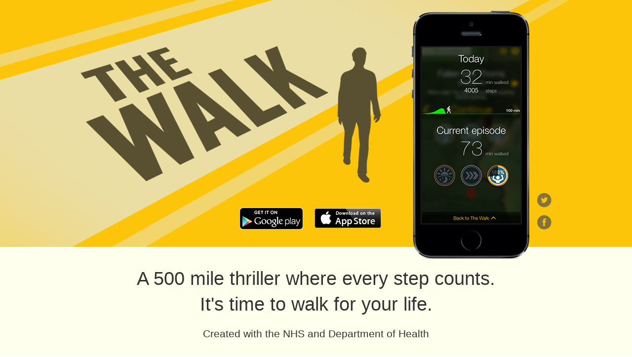

--- FILE ---
content_type: text/html; charset=utf-8
request_url: https://thewalkgame.com/
body_size: 3826
content:
<!doctype html>
<!--[if lt IE 7]>      <html class="no-js lt-ie9 lt-ie8 lt-ie7"> <![endif]-->
<!--[if IE 7]>         <html class="no-js lt-ie9 lt-ie8"> <![endif]-->
<!--[if IE 8]>         <html class="no-js lt-ie9"> <![endif]-->
<!--[if gt IE 8]><!--> <html class="no-js"> <!--<![endif]-->
    <head>


        <!-- Responsive site by Alex Macmillan and the ghost of George Thomas -->


        <meta charset="utf-8">
        <meta http-equiv="X-UA-Compatible" content="IE=edge">
        <title>The Walk by Six to Start and Naomi Alderman</title>
        <meta name="description" content="">
        <meta name="viewport" content="width=device-width">
        <!-- Place favicon.ico and apple-touch-icon.png in the root directory -->
        <link rel="stylesheet" href="styles/2f01c929.main.css">
        <script src="scripts/vendor/7d72bbd1.modernizr.js"></script>
    </head>
    <body>
        <!--[if lt IE 10]>
            <p class="browsehappy">You are using an <strong>outdated</strong> browser. Please <a href="http://browsehappy.com/">upgrade your browser</a> to improve your experience.</p>
        <![endif]-->

        <!-- No navbar needed on this site yet.
        <div class="navbar navbar-inverse navbar-fixed-top">
          <div class="container">
            <div class="navbar-header">
              <button type="button" class="navbar-toggle" data-toggle="collapse" data-target=".navbar-collapse">
                <span class="icon-bar"></span>
                <span class="icon-bar"></span>
                <span class="icon-bar"></span>
              </button>
              <a class="navbar-brand" href="#">Project name</a>
            </div>
            <div class="navbar-collapse collapse">
              <ul class="nav navbar-nav">
                <li class="active"><a href="#">Home</a></li>
                <li><a href="#about">About</a></li>
                <li><a href="#contact">Contact</a></li>
              </ul>
            </div>
          </div>
        </div> -->

        <!-- Video overlay -->
        <div class="video-wrapper">
                <div class="video">
                    <iframe id="video" width="640" height="360" src="https://www.youtube.com/embed/vJXZoKPR8Jw?feature=player_embedded&modestbranding=1&rel=0&hd=1" frameborder="0" allowfullscreen="" autoplay=""></iframe>
                </div>
        </div>

        <!-- Banner jumbotron -->
        <div class="jumbotron primary">
            <div class="container">
                <div class="background-image"><h1>The Walk</h1></div>
                <div class="col-sm-3"> 
                </div>
                <div class="col-sm-5">                    
                    <a href="https://itunes.apple.com/us/app/walk-fitness-tracker-game/id678971662"><img id="apple-store-btn" class="store-button" src="images/8a3cc41e.Apple_135x40.png"></a>
                     <a href="https://play.google.com/store/apps/details?id=com.sixtostart.thewalk2"><img id="google-play-btn" class="store-button" src="images/7c3dd19c.Google_129x45.png"></a>
                </div>

                <div class="col-sm-4">
                    <div id="screen-carousel" class="device-frame iphone">
                        <!--<img class="screen" src="images/07fdf2fe.iphone-screenshot-activity.jpg"/>-->
                        <div class="screen-carousel iphone" data-ride="carousel">
                            <div class="carousel-inner">
                                <div class="item active">
                                    <img src="images/07fdf2fe.iphone-screenshot-1.jpg">
                                </div>
                                <div class="item">
                                    <img src="images/04fadb37.iphone-screenshot-2.jpg">
                                </div>
                                <div class="item">
                                    <img src="images/dcc19e3b.iphone-screenshot-3.jpg">
                                </div>
                                <div class="item">
                                    <img src="images/bf094ca6.iphone-screenshot-4.jpg">
                                </div>
                                <div class="item">
                                    <img src="images/f12ca3d4.iphone-screenshot-5.jpg">
                                </div>
                                <div class="item">
                                    <img src="images/c9fad21e.iphone-screenshot-6.jpg">
                                </div>
                            </div>
                        </div>

                        <img class="frame" src="images/e2ed054a.iphone-frame.png">
                    </div>
 
                    <div class="social">
                        <a href="https://twitter.com/thewalkgame"><img src="images/960f8962.circle-twitter.png"></a>
                        <a href="https://facebook.com/walkgame"><img src="images/7f6e707f.circle-facebook.png"></a>
                    </div>
                </div>

            </div>
        </div>

        <!-- Main jumbotron for a primary marketing message or call to action -->
        <div class="jumbotron secondary">
          <div class="container">
            <p class="bigtext">A 500 mile thriller where every step counts.<br>
                It's time to walk for your life.</p>
            <p class="smalltext">Created with the NHS and Department of Health</p>
          </div>
        </div>

        <div class="container">
            <div class="row">
                <div class="col-sm-4">
                    <div class="device-frame nexus4">
                        <img class="screen" src="images/2cb7a7a5.nexus4-screenshot-menu.jpg">
                        <img class="frame" src="images/ee084932.nexus4-frame.png">
                    </div>
                </div>
                
                <div class="col-sm-4 quote">
                    <p><span class="quote-char first">&ldquo;</span>Incentivizes you to get up and move by making you the star of the show.<span class="quote-char last">&rdquo;</span></p>
                    <a href="http://www.joystiq.com/2013/07/24/zombies-run-studio-slows-it-down-for-the-walk/"><img src="images/a76e0417.logo-joystiq.png"></a>
                </div>

                <div class="col-sm-4 quote">
                    <p><span class="quote-char first">&ldquo;</span>Simple, fun, effective.<span class="quote-char last">&rdquo;</span></p>
                    <a href="http://www.engadget.com/2013/12/11/uk-department-of-health-apps/"><img src="images/35a0c1a2.logo-engadget.png"></a>
                </div>

                <div class="col-sm-8">
                    <div class="blurb">
                        <p>A bomb explodes in Inverness station, and you're given a package that could save the world. To stay alive, you'll need to walk the length of the UK.</p>

                        <p>The Walk is more than just a (great) pedometer &mdash; it's a way to turn walking into a journey, a challenge, and a rip-roaring adventure.</p>
                    </div>
                </div>    

                <div class="col-sm-6" id="intro">
                    <a href="#"><img src="/images/2bd10fa1.WalkVideoThumbnail.jpg" alt="Launch The Walk trailer"></a>  
                </div>
                <!--
                <div class="col-sm-4 quote">
                    <p><span class="quote-char first">&ldquo;</span>&hellip;you're motivated to actually get up and move around so you can progress further into the story, and it works really well.<span class="quote-char last">&rdquo;</span></p>
                    <a href="http://lifehacker.com/the-walk-motivates-you-to-exercise-with-a-story-1481144359"><img src="images/c7210b9a.logo-lifehacker.png"/></a>
                </div>

                <div class="col-sm-4 quote">
                    <p><span class="quote-char first">&ldquo;</span>A cross between North by Northwest and The 39 Steps&hellip; design 
                    to function as a pedometer and game combined.<span class="quote-char last">&rdquo;</span></p>
                    <a href="http://www.polygon.com/2013/7/24/4538838/zombies-run-studio-will-get-you-to-walk-to-scotland-in-neo-noir"><img src="images/a035b6d1.logo-polygon.png"/></a>
                </div> 
                -->        

            </div>

            <div class="row">
                <div class="col-sm-3"></div>
                <div class="col-sm-6">
                    <div class="cross-promo">
                        <p>From the creators of the world's most popular running game with over 750,000 players, <a href="http://www.zombiesrungame.com">Zombies, Run!</a></p>
                        <p>
                            <a class="app-button" href="http://www.zombiesrungame.com/"><img src="images/f63682e6.logo-z5k.jpg"></a>
                            <a class="app-button" href="http://www.zombiesrungame.com/"><img src="images/7c575361.logo-zom.jpg"></a>
                        </p>
                        
                    </div>

                     <form class="form-inline" role="form" action="https://sixtostart.us2.list-manage.com/subscribe/post?u=5ef6105c688ddf7f837a9e17d&amp;id=915a444f30" method="post" target="_blank">
                        <input type="email" name="EMAIL" class="form-control" placeholder="Enter email address for updates">
                        <button type="submit" class="btn btn-default" value="Subscribe">Sign up</button>
                    </form>
                </div>
            </div>

        </div> <!-- /container -->

        <footer>
            <p>
                <a href="http://www.sixtostart.com/"><img src="images/bd8502d8.logo-six-to-start.png"> Six to Start</a>
                and 
                <a href="http://www.naomialderman.com/">Naomi Alderman</a>
            </p>
            <div class="subFooter">
                <p>
                    <a id="sub" href="http://support.sixtostart.com/">Support</a> - <a id="sub" href="presskit/presskit.html">Get the Press Kit</a>
                </p>
            </div>
        </footer>

        <script src="//ajax.googleapis.com/ajax/libs/jquery/1.9.1/jquery.min.js"></script>
        <script type="application/javascript">
            /*global $*/
            $(document).ready(function(){
                'use strict';
                // Video popover                
                $('#intro a').on('click', function(){
                    if ($( window ).width() <= 767) {
                        var win = window.open("https://www.youtube.com/watch?v=vJXZoKPR8Jw", '_blank');
                        win.focus();

                    } else {
                        $('.video-wrapper').fadeIn("fast");
                    }
                });

                $('.video-wrapper').on('click', function() {
                    $('.video-wrapper').hide();
                });
            });
        </script>

        <script src="scripts/8bc53382.vendor.js"></script>

        <!-- Google Analytics: change UA-XXXXX-X to be your site's ID. -->
        <script>
            (function(b,o,i,l,e,r){b.GoogleAnalyticsObject=l;b[l]||(b[l]=
            function(){(b[l].q=b[l].q||[]).push(arguments)});b[l].l=+new Date;
            e=o.createElement(i);r=o.getElementsByTagName(i)[0];
            e.src='//www.google-analytics.com/analytics.js';
            r.parentNode.insertBefore(e,r)}(window,document,'script','ga'));
            ga('create','UA-2697754-23');ga('send','pageview');
        </script>

        <script data-main="scripts/61409202.main" src="bower_components/requirejs/require.js"></script>
</body>
</html>

--- FILE ---
content_type: text/plain
request_url: https://www.google-analytics.com/j/collect?v=1&_v=j102&a=394512264&t=pageview&_s=1&dl=https%3A%2F%2Fthewalkgame.com%2F&ul=en-us%40posix&dt=The%20Walk%20by%20Six%20to%20Start%20and%20Naomi%20Alderman&sr=1280x720&vp=1280x720&_u=IEBAAAABAAAAAC~&jid=569298046&gjid=1579104976&cid=1430600102.1768916667&tid=UA-2697754-23&_gid=19414564.1768916667&_r=1&_slc=1&z=1360782313
body_size: -450
content:
2,cG-JPE3KFXDND